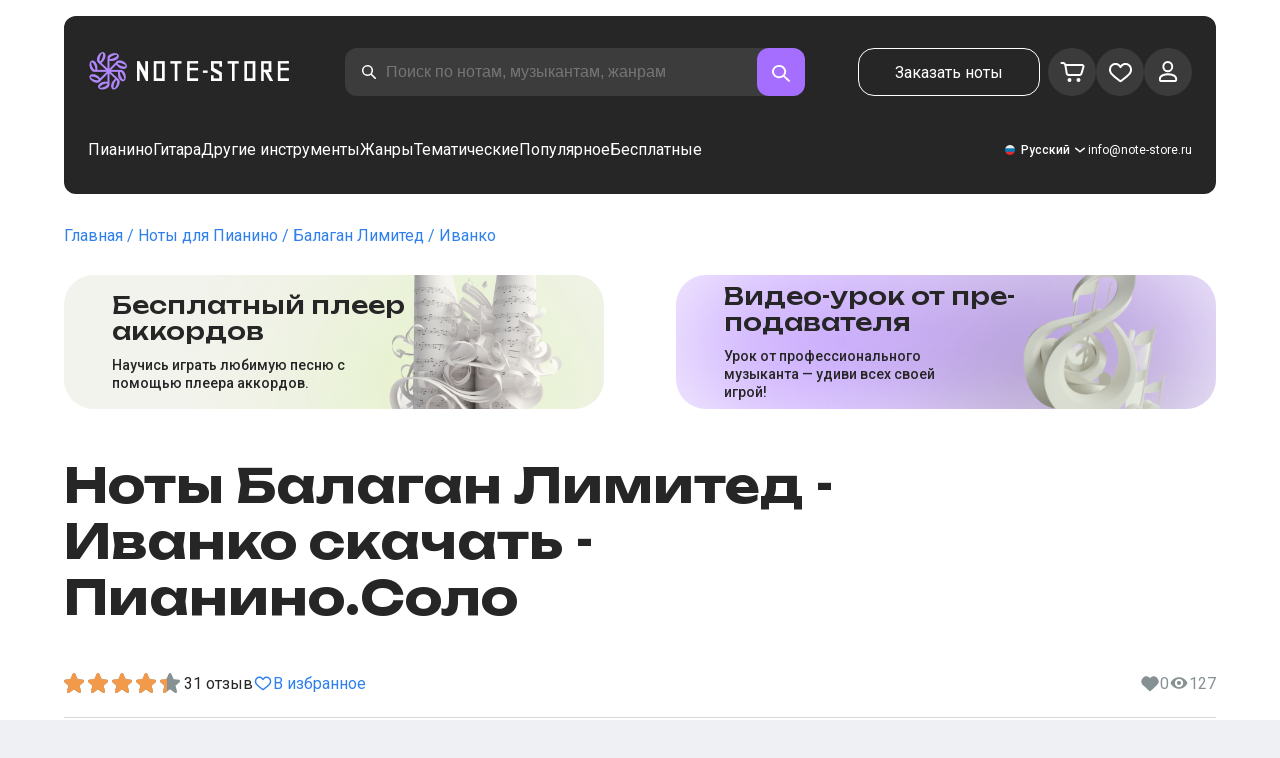

--- FILE ---
content_type: application/javascript; charset=UTF-8
request_url: https://note-store.ru/_next/static/chunks/3416.a406f2d56e02c635.js
body_size: 1762
content:
(self["webpackChunk_N_E"] = self["webpackChunk_N_E"] || []).push([[3416],{

/***/ 13416:
/***/ (function(__unused_webpack_module, __webpack_exports__, __webpack_require__) {

"use strict";
// ESM COMPAT FLAG
__webpack_require__.r(__webpack_exports__);

// EXPORTS
__webpack_require__.d(__webpack_exports__, {
  MenuModal: function() { return /* reexport */ MenuModal; }
});

// EXTERNAL MODULE: ./node_modules/next/dist/compiled/react/jsx-runtime.js
var jsx_runtime = __webpack_require__(57437);
// EXTERNAL MODULE: ./node_modules/classnames/index.js
var classnames = __webpack_require__(56800);
var classnames_default = /*#__PURE__*/__webpack_require__.n(classnames);
// EXTERNAL MODULE: ./node_modules/next/dist/compiled/react/index.js
var react = __webpack_require__(2265);
// EXTERNAL MODULE: ./node_modules/next/dist/compiled/react-dom/index.js
var react_dom = __webpack_require__(54887);
// EXTERNAL MODULE: ./src/widgets/layout/components/nav-buttons/index.ts + 1 modules
var nav_buttons = __webpack_require__(44629);
// EXTERNAL MODULE: ./src/widgets/layout/components/navigation/index.ts + 17 modules
var navigation = __webpack_require__(90790);
// EXTERNAL MODULE: ./src/features/toggle-lang-and-currency/index.ts + 6 modules
var toggle_lang_and_currency = __webpack_require__(6010);
// EXTERNAL MODULE: ./src/shared/ui/index.ts + 50 modules
var ui = __webpack_require__(84297);
// EXTERNAL MODULE: ./node_modules/next/dist/api/link.js
var api_link = __webpack_require__(87138);
// EXTERNAL MODULE: ./src/widgets/layout/components/header/order-button/order-button.module.css
var order_button_module = __webpack_require__(44803);
var order_button_module_default = /*#__PURE__*/__webpack_require__.n(order_button_module);
;// CONCATENATED MODULE: ./src/widgets/layout/components/header/order-button/order-button.tsx






const OrderButton = (param)=>{
    let { locale } = param;
    return /*#__PURE__*/ (0,jsx_runtime.jsx)(api_link["default"], {
        href: "/note_orders/",
        prefetch: false,
        className: classnames_default()((order_button_module_default()).roundedButton, (order_button_module_default()).tabletOrMobileOnly, ui/* stylesButton */.xe.button),
        children: locale === null || locale === void 0 ? void 0 : locale.MENU_ORDER
    });
};

;// CONCATENATED MODULE: ./src/widgets/layout/components/header/order-button/index.ts


// EXTERNAL MODULE: ./src/widgets/layout/components/header/menu-modal/menu-modal.module.css
var menu_modal_module = __webpack_require__(39888);
var menu_modal_module_default = /*#__PURE__*/__webpack_require__.n(menu_modal_module);
;// CONCATENATED MODULE: ./src/widgets/layout/components/header/menu-modal/menu-modal.tsx
// eslint-disable-next-line @typescript-eslint/ban-ts-comment
// @ts-nocheck
// TODO fix jsx-a11y
/* eslint-disable jsx-a11y/no-static-element-interactions */ /* eslint-disable jsx-a11y/click-events-have-key-events */ // TODO fix Public API
/* eslint-disable import/no-internal-modules */ 









const MenuModal = (param)=>{
    let { isMenuOpen = false, closeMenu, isTablet, isMobile, locale, data } = param;
    return /*#__PURE__*/ (0,react_dom.createPortal)(/*#__PURE__*/ (0,jsx_runtime.jsx)("div", {
        children: /*#__PURE__*/ (0,jsx_runtime.jsx)("div", {
            className: isMenuOpen ? (menu_modal_module_default()).backdrop : undefined,
            onClick: closeMenu,
            children: /*#__PURE__*/ (0,jsx_runtime.jsxs)("div", {
                className: isMenuOpen ? classnames_default()((menu_modal_module_default()).modal, (menu_modal_module_default()).isOpen) : (menu_modal_module_default()).modal,
                onClick: (e)=>e.stopPropagation(),
                children: [
                    /*#__PURE__*/ (0,jsx_runtime.jsxs)("div", {
                        className: (menu_modal_module_default()).menuHeader,
                        children: [
                            /*#__PURE__*/ (0,jsx_runtime.jsx)("span", {
                                className: (menu_modal_module_default()).menuHeaderTitle,
                                children: locale.HEADER_MENU_TITLE
                            }),
                            /*#__PURE__*/ (0,jsx_runtime.jsxs)("div", {
                                className: (menu_modal_module_default()).menuHeaderButtons,
                                children: [
                                    /*#__PURE__*/ (0,jsx_runtime.jsx)(nav_buttons/* NavButtons */._, {
                                        locale: locale
                                    }),
                                    /*#__PURE__*/ (0,jsx_runtime.jsx)("div", {
                                        className: (menu_modal_module_default()).closeMenuIcon,
                                        onClick: closeMenu
                                    })
                                ]
                            })
                        ]
                    }),
                    /*#__PURE__*/ (0,jsx_runtime.jsx)(OrderButton, {
                        locale: locale
                    }),
                    data && /*#__PURE__*/ (0,jsx_runtime.jsx)(navigation/* Navigation */.W, {
                        isTablet: isTablet,
                        isMobile: isMobile,
                        closeMenu: closeMenu,
                        data: data,
                        locale: locale
                    }),
                    /*#__PURE__*/ (0,jsx_runtime.jsx)(ui/* Divider */.iz, {
                        className: (menu_modal_module_default()).divider
                    }),
                    /*#__PURE__*/ (0,jsx_runtime.jsxs)("div", {
                        className: (menu_modal_module_default()).modalLastLine,
                        children: [
                            /*#__PURE__*/ (0,jsx_runtime.jsx)(toggle_lang_and_currency/* ToggleLangAndCurrency */.i, {
                                locale: locale
                            }),
                            /*#__PURE__*/ (0,jsx_runtime.jsx)("div", {
                                className: (menu_modal_module_default()).contact,
                                children: /*#__PURE__*/ (0,jsx_runtime.jsx)("a", {
                                    href: "mailto:".concat(locale.OG_ORGANIZATION_EMAIL),
                                    children: locale.OG_ORGANIZATION_EMAIL
                                })
                            })
                        ]
                    })
                ]
            })
        })
    }), document.body);
};

;// CONCATENATED MODULE: ./src/widgets/layout/components/header/menu-modal/index.ts



/***/ }),

/***/ 39888:
/***/ (function(module) {

// extracted by mini-css-extract-plugin
module.exports = {"backdrop":"menu-modal_backdrop__I_35U","modal":"menu-modal_modal__5F7wJ","divider":"menu-modal_divider__MTbnh","closeMenuIcon":"menu-modal_closeMenuIcon__cB0uS","isOpen":"menu-modal_isOpen__oP5Dy","menuHeader":"menu-modal_menuHeader__RGm25","menuHeaderTitle":"menu-modal_menuHeaderTitle__4uXnU","menuHeaderButtons":"menu-modal_menuHeaderButtons__Vt9tv","modalLastLine":"menu-modal_modalLastLine__paGO9","contact":"menu-modal_contact__i1Hva"};

/***/ }),

/***/ 44803:
/***/ (function(module) {

// extracted by mini-css-extract-plugin
module.exports = {"roundedButton":"order-button_roundedButton__ALYQf","tabletOrMobileOnly":"order-button_tabletOrMobileOnly__WU0pL"};

/***/ })

}]);
//# sourceMappingURL=3416.a406f2d56e02c635.js.map

--- FILE ---
content_type: application/javascript; charset=UTF-8
request_url: https://note-store.ru/_next/static/chunks/app/layout-6b191aadca551295.js
body_size: 7545
content:
(self["webpackChunk_N_E"] = self["webpackChunk_N_E"] || []).push([[3185],{

/***/ 15035:
/***/ (function(__unused_webpack_module, __unused_webpack_exports, __webpack_require__) {

Promise.resolve(/* import() eager */).then(__webpack_require__.t.bind(__webpack_require__, 38173, 23));
;
Promise.resolve(/* import() eager */).then(__webpack_require__.t.bind(__webpack_require__, 84080, 23));
;
Promise.resolve(/* import() eager */).then(__webpack_require__.t.bind(__webpack_require__, 53626, 23));
;
Promise.resolve(/* import() eager */).then(__webpack_require__.t.bind(__webpack_require__, 66263, 23));
;
Promise.resolve(/* import() eager */).then(__webpack_require__.bind(__webpack_require__, 26917));
;
Promise.resolve(/* import() eager */).then(__webpack_require__.bind(__webpack_require__, 59907));
;
Promise.resolve(/* import() eager */).then(__webpack_require__.bind(__webpack_require__, 61867));
;
Promise.resolve(/* import() eager */).then(__webpack_require__.bind(__webpack_require__, 41269));
;
Promise.resolve(/* import() eager */).then(__webpack_require__.bind(__webpack_require__, 75959));
;
Promise.resolve(/* import() eager */).then(__webpack_require__.bind(__webpack_require__, 95655));
;
Promise.resolve(/* import() eager */).then(__webpack_require__.bind(__webpack_require__, 82647));
;
Promise.resolve(/* import() eager */).then(__webpack_require__.bind(__webpack_require__, 35740));
;
Promise.resolve(/* import() eager */).then(__webpack_require__.bind(__webpack_require__, 36326));
;
Promise.resolve(/* import() eager */).then(__webpack_require__.bind(__webpack_require__, 39117));
;
Promise.resolve(/* import() eager */).then(__webpack_require__.bind(__webpack_require__, 13371));
;
Promise.resolve(/* import() eager */).then(__webpack_require__.bind(__webpack_require__, 94339));
;
Promise.resolve(/* import() eager */).then(__webpack_require__.bind(__webpack_require__, 95362));
;
Promise.resolve(/* import() eager */).then(__webpack_require__.bind(__webpack_require__, 69691));
;
Promise.resolve(/* import() eager */).then(__webpack_require__.bind(__webpack_require__, 38250));
;
Promise.resolve(/* import() eager */).then(__webpack_require__.bind(__webpack_require__, 72369));
;
Promise.resolve(/* import() eager */).then(__webpack_require__.bind(__webpack_require__, 99636));
;
Promise.resolve(/* import() eager */).then(__webpack_require__.bind(__webpack_require__, 83478));
;
Promise.resolve(/* import() eager */).then(__webpack_require__.bind(__webpack_require__, 68621));
;
Promise.resolve(/* import() eager */).then(__webpack_require__.bind(__webpack_require__, 75032));
;
Promise.resolve(/* import() eager */).then(__webpack_require__.bind(__webpack_require__, 41552));
;
Promise.resolve(/* import() eager */).then(__webpack_require__.bind(__webpack_require__, 71801));
;
Promise.resolve(/* import() eager */).then(__webpack_require__.bind(__webpack_require__, 78648));
;
Promise.resolve(/* import() eager */).then(__webpack_require__.bind(__webpack_require__, 56129));
;
Promise.resolve(/* import() eager */).then(__webpack_require__.bind(__webpack_require__, 8149));
;
Promise.resolve(/* import() eager */).then(__webpack_require__.bind(__webpack_require__, 30895));
;
Promise.resolve(/* import() eager */).then(__webpack_require__.bind(__webpack_require__, 24659));
;
Promise.resolve(/* import() eager */).then(__webpack_require__.bind(__webpack_require__, 94842));
;
Promise.resolve(/* import() eager */).then(__webpack_require__.bind(__webpack_require__, 46313));
;
Promise.resolve(/* import() eager */).then(__webpack_require__.bind(__webpack_require__, 17074));
;
Promise.resolve(/* import() eager */).then(__webpack_require__.bind(__webpack_require__, 83430));
;
Promise.resolve(/* import() eager */).then(__webpack_require__.bind(__webpack_require__, 99063));
;
Promise.resolve(/* import() eager */).then(__webpack_require__.bind(__webpack_require__, 16669));
;
Promise.resolve(/* import() eager */).then(__webpack_require__.bind(__webpack_require__, 73516));
;
Promise.resolve(/* import() eager */).then(__webpack_require__.bind(__webpack_require__, 29814));
;
Promise.resolve(/* import() eager */).then(__webpack_require__.bind(__webpack_require__, 3353));
;
Promise.resolve(/* import() eager */).then(__webpack_require__.bind(__webpack_require__, 88706));
;
Promise.resolve(/* import() eager */).then(__webpack_require__.bind(__webpack_require__, 83998));
;
Promise.resolve(/* import() eager */).then(__webpack_require__.bind(__webpack_require__, 43423));
;
Promise.resolve(/* import() eager */).then(__webpack_require__.bind(__webpack_require__, 93399));
;
Promise.resolve(/* import() eager */).then(__webpack_require__.bind(__webpack_require__, 57638));
;
Promise.resolve(/* import() eager */).then(__webpack_require__.bind(__webpack_require__, 70857));
;
Promise.resolve(/* import() eager */).then(__webpack_require__.bind(__webpack_require__, 79933));
;
Promise.resolve(/* import() eager */).then(__webpack_require__.bind(__webpack_require__, 21773));
;
Promise.resolve(/* import() eager */).then(__webpack_require__.bind(__webpack_require__, 96543));
;
Promise.resolve(/* import() eager */).then(__webpack_require__.bind(__webpack_require__, 90843));
;
Promise.resolve(/* import() eager */).then(__webpack_require__.bind(__webpack_require__, 50919));
;
Promise.resolve(/* import() eager */).then(__webpack_require__.bind(__webpack_require__, 37134));
;
Promise.resolve(/* import() eager */).then(__webpack_require__.bind(__webpack_require__, 31030));
;
Promise.resolve(/* import() eager */).then(__webpack_require__.bind(__webpack_require__, 15501));
;
Promise.resolve(/* import() eager */).then(__webpack_require__.bind(__webpack_require__, 14915));
;
Promise.resolve(/* import() eager */).then(__webpack_require__.bind(__webpack_require__, 67474));
;
Promise.resolve(/* import() eager */).then(__webpack_require__.bind(__webpack_require__, 41015));
;
Promise.resolve(/* import() eager */).then(__webpack_require__.bind(__webpack_require__, 66239));
;
Promise.resolve(/* import() eager */).then(__webpack_require__.bind(__webpack_require__, 93526));
;
Promise.resolve(/* import() eager */).then(__webpack_require__.bind(__webpack_require__, 74838));
;
Promise.resolve(/* import() eager */).then(__webpack_require__.bind(__webpack_require__, 96814));
;
Promise.resolve(/* import() eager */).then(__webpack_require__.bind(__webpack_require__, 69949));
;
Promise.resolve(/* import() eager */).then(__webpack_require__.bind(__webpack_require__, 21470));


/***/ }),

/***/ 26917:
/***/ (function(__unused_webpack_module, __webpack_exports__, __webpack_require__) {

"use strict";
/* harmony export */ __webpack_require__.d(__webpack_exports__, {
/* harmony export */   YandexMetrika: function() { return /* binding */ YandexMetrika; }
/* harmony export */ });
/* harmony import */ var next_navigation__WEBPACK_IMPORTED_MODULE_0__ = __webpack_require__(16463);
/* harmony import */ var react__WEBPACK_IMPORTED_MODULE_1__ = __webpack_require__(2265);
/* __next_internal_client_entry_do_not_use__ YandexMetrika auto */ 

function YandexMetrika() {
    const pathname = (0,next_navigation__WEBPACK_IMPORTED_MODULE_0__.usePathname)();
    const searchParams = (0,next_navigation__WEBPACK_IMPORTED_MODULE_0__.useSearchParams)();
    (0,react__WEBPACK_IMPORTED_MODULE_1__.useEffect)(()=>{
        var // eslint-disable-next-line @typescript-eslint/ban-ts-comment
        // @ts-expect-error
        // eslint-disable-next-line @typescript-eslint/no-unsafe-call, @typescript-eslint/ban-ts-comment
        _window_ym, _window;
        // eslint-disable-next-line @typescript-eslint/restrict-template-expressions, @typescript-eslint/no-unused-vars
        const url = "".concat(pathname, "?").concat(searchParams);
        (_window_ym = (_window = window).ym) === null || _window_ym === void 0 ? void 0 : _window_ym.call(_window, Number("48954443"), "hit", url);
    }, [
        pathname,
        searchParams
    ]);
    return null;
}


/***/ }),

/***/ 59907:
/***/ (function(__unused_webpack_module, __webpack_exports__, __webpack_require__) {

"use strict";
/* harmony export */ __webpack_require__.d(__webpack_exports__, {
/* harmony export */   AuthProvider: function() { return /* binding */ AuthProvider; }
/* harmony export */ });
/* harmony import */ var react_jsx_runtime__WEBPACK_IMPORTED_MODULE_0__ = __webpack_require__(57437);
/* harmony import */ var axios__WEBPACK_IMPORTED_MODULE_1__ = __webpack_require__(93044);
/* harmony import */ var next_navigation__WEBPACK_IMPORTED_MODULE_2__ = __webpack_require__(16463);
/* harmony import */ var query_string__WEBPACK_IMPORTED_MODULE_3__ = __webpack_require__(12491);
/* harmony import */ var react__WEBPACK_IMPORTED_MODULE_4__ = __webpack_require__(2265);
/* harmony import */ var _shared_config__WEBPACK_IMPORTED_MODULE_5__ = __webpack_require__(53724);
/* harmony import */ var _shared_libs__WEBPACK_IMPORTED_MODULE_6__ = __webpack_require__(29548);
/* __next_internal_client_entry_do_not_use__ AuthProvider auto */ 






const AuthProvider = (param)=>{
    let { children } = param;
    const [isAuth, setIsAuth] = (0,react__WEBPACK_IMPORTED_MODULE_4__.useState)(null);
    const searchParams = (0,next_navigation__WEBPACK_IMPORTED_MODULE_2__.useSearchParams)();
    const authContext = (0,react__WEBPACK_IMPORTED_MODULE_4__.useMemo)(()=>({
            isAuth,
            setIsAuth
        }), [
        isAuth,
        setIsAuth
    ]);
    const checkAuth = (0,react__WEBPACK_IMPORTED_MODULE_4__.useCallback)(async ()=>{
        const token = (0,_shared_libs__WEBPACK_IMPORTED_MODULE_6__/* .getClientToken */ .kp)();
        const pm_id = searchParams.get("pm_id");
        try {
            if (token) {
                var _user_data_userID, _user_data;
                const user = await axios__WEBPACK_IMPORTED_MODULE_1__/* ["default"] */ .ZP.get("".concat(_shared_config__WEBPACK_IMPORTED_MODULE_5__/* .ENV */ .Vi.API, "/user/?").concat(query_string__WEBPACK_IMPORTED_MODULE_3__/* ["default"] */ .Z.stringify({
                    token,
                    pm_id: pm_id || undefined
                }, {
                    skipEmptyString: true
                })), {
                    method: "GET",
                    headers: {
                        "Content-Type": "application/json",
                        Accept: "application/json"
                    }
                });
                // eslint-disable-next-line @typescript-eslint/no-unsafe-member-access, @typescript-eslint/no-unsafe-call
                if ((user === null || user === void 0 ? void 0 : (_user_data = user.data) === null || _user_data === void 0 ? void 0 : (_user_data_userID = _user_data.userID) === null || _user_data_userID === void 0 ? void 0 : _user_data_userID.toString()) === "8") {
                    // eslint-disable-next-line @typescript-eslint/no-unsafe-call
                    (0,_shared_libs__WEBPACK_IMPORTED_MODULE_6__/* .setClientNoCache */ .lg)();
                }
                setIsAuth(true);
            } else {
                // eslint-disable-next-line @typescript-eslint/no-unsafe-call
                (0,_shared_libs__WEBPACK_IMPORTED_MODULE_6__/* .removeClientNoCache */ .q2)();
                setIsAuth(false);
                if (pm_id) {
                    await axios__WEBPACK_IMPORTED_MODULE_1__/* ["default"] */ .ZP.get("".concat(_shared_config__WEBPACK_IMPORTED_MODULE_5__/* .ENV */ .Vi.API, "/user/?pm_id=").concat(pm_id), {
                        method: "GET",
                        headers: {
                            "Content-Type": "application/json",
                            Accept: "application/json"
                        }
                    });
                }
            }
        } catch (e) {
            // eslint-disable-next-line @typescript-eslint/no-unsafe-call
            (0,_shared_libs__WEBPACK_IMPORTED_MODULE_6__/* .removeClientNoCache */ .q2)();
            setIsAuth(false);
            await (0,_shared_libs__WEBPACK_IMPORTED_MODULE_6__/* .removeToken */ .gy)();
        }
    // eslint-disable-next-line react-hooks/exhaustive-deps
    }, []);
    (0,react__WEBPACK_IMPORTED_MODULE_4__.useEffect)(()=>{
        void checkAuth();
        // eslint-disable-next-line @typescript-eslint/no-misused-promises
        window.addEventListener("focus", checkAuth);
        return ()=>{
            // eslint-disable-next-line @typescript-eslint/no-misused-promises
            window.removeEventListener("focus", checkAuth);
        };
    }, [
        checkAuth
    ]);
    return /*#__PURE__*/ (0,react_jsx_runtime__WEBPACK_IMPORTED_MODULE_0__.jsx)(_shared_libs__WEBPACK_IMPORTED_MODULE_6__/* .AuthContext */ .Vo.Provider, {
        value: authContext,
        children: children
    });
};


/***/ }),

/***/ 61867:
/***/ (function(__unused_webpack_module, __webpack_exports__, __webpack_require__) {

"use strict";
/* harmony export */ __webpack_require__.d(__webpack_exports__, {
/* harmony export */   CurrencyProvider: function() { return /* binding */ CurrencyProvider; }
/* harmony export */ });
/* harmony import */ var react_jsx_runtime__WEBPACK_IMPORTED_MODULE_0__ = __webpack_require__(57437);
/* harmony import */ var react__WEBPACK_IMPORTED_MODULE_1__ = __webpack_require__(2265);
/* harmony import */ var _shared_config__WEBPACK_IMPORTED_MODULE_2__ = __webpack_require__(53724);
/* harmony import */ var _shared_libs__WEBPACK_IMPORTED_MODULE_3__ = __webpack_require__(29548);
/* __next_internal_client_entry_do_not_use__ CurrencyProvider auto */ 



const CurrencyProvider = (param)=>{
    let { children } = param;
    const [currencySelect, setCurrencySelect] = (0,react__WEBPACK_IMPORTED_MODULE_1__.useState)(_shared_config__WEBPACK_IMPORTED_MODULE_2__/* .ENV */ .Vi.DEFAULT_CERRENCY);
    const currencyContext = (0,react__WEBPACK_IMPORTED_MODULE_1__.useMemo)(()=>({
            currencySelect,
            setCurrencySelect
        }), [
        currencySelect,
        setCurrencySelect
    ]);
    return /*#__PURE__*/ (0,react_jsx_runtime__WEBPACK_IMPORTED_MODULE_0__.jsx)(_shared_libs__WEBPACK_IMPORTED_MODULE_3__/* .CurrencyContext */ .$R.Provider, {
        value: currencyContext,
        children: children
    });
};


/***/ }),

/***/ 41269:
/***/ (function(__unused_webpack_module, __webpack_exports__, __webpack_require__) {

"use strict";
/* harmony export */ __webpack_require__.d(__webpack_exports__, {
/* harmony export */   ModalProvider: function() { return /* binding */ ModalProvider; }
/* harmony export */ });
/* harmony import */ var react_jsx_runtime__WEBPACK_IMPORTED_MODULE_0__ = __webpack_require__(57437);
/* harmony import */ var react__WEBPACK_IMPORTED_MODULE_1__ = __webpack_require__(2265);
/* harmony import */ var _shared_libs__WEBPACK_IMPORTED_MODULE_2__ = __webpack_require__(29548);
/* harmony import */ var _shared_ui__WEBPACK_IMPORTED_MODULE_3__ = __webpack_require__(84297);
/* __next_internal_client_entry_do_not_use__ ModalProvider auto */ 



const ModalProvider = (param)=>{
    let { children } = param;
    const [modal, setModal] = (0,react__WEBPACK_IMPORTED_MODULE_1__.useState)();
    const handleClose = (0,react__WEBPACK_IMPORTED_MODULE_1__.useCallback)(()=>{
        setModal(undefined);
    }, []);
    (0,react__WEBPACK_IMPORTED_MODULE_1__.useEffect)(()=>{
        var _document_getElementsByTagName;
        const html = (_document_getElementsByTagName = document.getElementsByTagName("html")) === null || _document_getElementsByTagName === void 0 ? void 0 : _document_getElementsByTagName[0];
        if (modal) {
            const widthBefore = html.offsetWidth;
            html.style.overflow = "hidden";
            html.style.marginRight = "".concat(html.offsetWidth - widthBefore, "px");
        } else {
            html.style.overflow = "auto";
            html.style.marginRight = "0px";
        }
    }, [
        modal
    ]);
    return /*#__PURE__*/ (0,react_jsx_runtime__WEBPACK_IMPORTED_MODULE_0__.jsxs)(_shared_libs__WEBPACK_IMPORTED_MODULE_2__/* .ModalContext */ .tC.Provider, {
        value: setModal,
        children: [
            children,
            modal && /*#__PURE__*/ (0,react_jsx_runtime__WEBPACK_IMPORTED_MODULE_0__.jsx)(_shared_ui__WEBPACK_IMPORTED_MODULE_3__/* .Modal */ .u_, {
                ...modal.modal,
                onClose: handleClose
            })
        ]
    });
};


/***/ }),

/***/ 75959:
/***/ (function(__unused_webpack_module, __webpack_exports__, __webpack_require__) {

"use strict";
/* harmony export */ __webpack_require__.d(__webpack_exports__, {
/* harmony export */   ReactQueryProvider: function() { return /* binding */ ReactQueryProvider; }
/* harmony export */ });
/* harmony import */ var react_jsx_runtime__WEBPACK_IMPORTED_MODULE_0__ = __webpack_require__(57437);
/* harmony import */ var _tanstack_react_query__WEBPACK_IMPORTED_MODULE_1__ = __webpack_require__(7519);
/* harmony import */ var _tanstack_react_query_devtools__WEBPACK_IMPORTED_MODULE_2__ = __webpack_require__(59929);
/* harmony import */ var react__WEBPACK_IMPORTED_MODULE_3__ = __webpack_require__(2265);
/* __next_internal_client_entry_do_not_use__ ReactQueryProvider auto */ 



const ReactQueryProvider = (param)=>{
    let { children } = param;
    const [client] = react__WEBPACK_IMPORTED_MODULE_3__.useState(new _tanstack_react_query__WEBPACK_IMPORTED_MODULE_1__/* .QueryClient */ .Su({
        defaultOptions: {
            queries: {
                staleTime: Infinity
            }
        }
    }));
    return /*#__PURE__*/ (0,react_jsx_runtime__WEBPACK_IMPORTED_MODULE_0__.jsxs)(_tanstack_react_query__WEBPACK_IMPORTED_MODULE_1__/* .QueryClientProvider */ .aH, {
        client: client,
        children: [
            children,
            /*#__PURE__*/ (0,react_jsx_runtime__WEBPACK_IMPORTED_MODULE_0__.jsx)(_tanstack_react_query_devtools__WEBPACK_IMPORTED_MODULE_2__/* .ReactQueryDevtools */ .t, {
                initialIsOpen: false
            })
        ]
    });
};


/***/ }),

/***/ 84297:
/***/ (function(__unused_webpack_module, __webpack_exports__, __webpack_require__) {

"use strict";

// EXPORTS
__webpack_require__.d(__webpack_exports__, {
  Oo: function() { return /* reexport */ breadcrumbs.Breadcrumbs; },
  zx: function() { return /* reexport */ button_button.Button; },
  jp: function() { return /* reexport */ ButtonBack; },
  rp: function() { return /* reexport */ button_button.ButtonColor; },
  MI: function() { return /* reexport */ ButtonExpand; },
  F8: function() { return /* reexport */ ButtonExpandType; },
  LE: function() { return /* reexport */ ButtonFigure; },
  Ei: function() { return /* reexport */ ButtonIcon; },
  qE: function() { return /* reexport */ button_button.ButtonSize; },
  XZ: function() { return /* reexport */ Checkbox; },
  SH: function() { return /* reexport */ Complexity; },
  W2: function() { return /* reexport */ Container; },
  iz: function() { return /* reexport */ Divider; },
  H1: function() { return /* reexport */ typography.H1; },
  H2: function() { return /* reexport */ typography.H2; },
  H3: function() { return /* reexport */ typography.H3; },
  H4: function() { return /* reexport */ typography.H4; },
  JG: function() { return /* reexport */ image_with_fallback.ImageWithFallback; },
  II: function() { return /* reexport */ Input; },
  pp: function() { return /* reexport */ typography/* Int1 */.pp; },
  v4: function() { return /* reexport */ typography/* Int2 */.v4; },
  CE: function() { return /* reexport */ typography/* Int3 */.CE; },
  hy: function() { return /* reexport */ typography/* Int4 */.hy; },
  aN: function() { return /* reexport */ Loader; },
  bu: function() { return /* reexport */ MenuAction; },
  u_: function() { return /* reexport */ Modal; },
  P1: function() { return /* reexport */ typography.P1; },
  P2: function() { return /* reexport */ typography.P2; },
  P3: function() { return /* reexport */ typography.P3; },
  tl: function() { return /* reexport */ pagination.Pagination; },
  ig: function() { return /* reexport */ RadioStatic; },
  iG: function() { return /* reexport */ rating.Rating; },
  Nj: function() { return /* reexport */ review_rating.ReviewRating; },
  Ph: function() { return /* reexport */ select_select.Select; },
  gm: function() { return /* reexport */ ShowMore; },
  Kq: function() { return /* reexport */ Stack; },
  OK: function() { return /* reexport */ Tab; },
  OA: function() { return /* reexport */ typography/* Text2 */.OA; },
  ZD: function() { return /* reexport */ Toggle; },
  n6: function() { return /* reexport */ typography/* UnboundedFontH3 */.n6; },
  EJ: function() { return /* reexport */ classNameButtonFigure; },
  RP: function() { return /* reexport */ (link_module_default()); },
  VX: function() { return /* reexport */ (list_module_default()); },
  xe: function() { return /* reexport */ (button_module_default()); },
  wu: function() { return /* reexport */ typography/* typographyStyles */.wu; },
  Go: function() { return /* reexport */ typography/* unbounded */.Go; }
});

// UNUSED EXPORTS: Label, P4, PageCard, PdfViewer, Radio, SubMenu, UnboundedFont, staticPageStyle

// EXTERNAL MODULE: ./src/shared/ui/breadcrumbs/breadcrumbs.tsx
var breadcrumbs = __webpack_require__(66296);
;// CONCATENATED MODULE: ./src/shared/ui/breadcrumbs/index.ts


// EXTERNAL MODULE: ./src/shared/ui/button/button.module.css
var button_module = __webpack_require__(36323);
var button_module_default = /*#__PURE__*/__webpack_require__.n(button_module);
// EXTERNAL MODULE: ./src/shared/ui/button/button.tsx
var button_button = __webpack_require__(57373);
;// CONCATENATED MODULE: ./src/shared/ui/button/index.ts



// EXTERNAL MODULE: ./src/shared/ui/image-with-fallback/image-with-fallback.tsx
var image_with_fallback = __webpack_require__(13122);
;// CONCATENATED MODULE: ./src/shared/ui/image-with-fallback/index.ts


// EXTERNAL MODULE: ./node_modules/next/dist/compiled/react/jsx-runtime.js
var jsx_runtime = __webpack_require__(57437);
// EXTERNAL MODULE: ./node_modules/classnames/index.js
var classnames = __webpack_require__(56800);
var classnames_default = /*#__PURE__*/__webpack_require__.n(classnames);
// EXTERNAL MODULE: ./node_modules/next/dist/compiled/react/index.js
var react = __webpack_require__(2265);
// EXTERNAL MODULE: ./src/shared/ui/button-expand/button-expand.module.css
var button_expand_module = __webpack_require__(69671);
var button_expand_module_default = /*#__PURE__*/__webpack_require__.n(button_expand_module);
;// CONCATENATED MODULE: ./src/shared/ui/button-expand/button-expand.tsx




var ButtonExpandType;
(function(ButtonExpandType) {
    ButtonExpandType["TRANSPARENT"] = "TRANSPARENT";
    ButtonExpandType["BLACK"] = "BLACK";
    ButtonExpandType["CLOSE"] = "CLOSE";
    ButtonExpandType["OPEN"] = "OPEN";
})(ButtonExpandType || (ButtonExpandType = {}));
const STYLE = {
    ["TRANSPARENT"]: (button_expand_module_default()).transparent,
    ["BLACK"]: (button_expand_module_default()).black,
    ["CLOSE"]: (button_expand_module_default()).close,
    ["OPEN"]: (button_expand_module_default()).open
};
const ButtonExpand = /*#__PURE__*/ (0,react.forwardRef)((param, ref)=>{
    let { children, type, onClick, className } = param;
    return /*#__PURE__*/ (0,jsx_runtime.jsx)("button", {
        onClick: onClick,
        className: classnames_default()(className, (button_expand_module_default()).button, STYLE[type]),
        ref: ref,
        type: "button",
        children: children
    });
});
ButtonExpand.displayName = "ButtonExpand";

;// CONCATENATED MODULE: ./src/shared/ui/button-expand/index.ts


// EXTERNAL MODULE: ./src/shared/ui/button-figure/button-figure.module.css
var button_figure_module = __webpack_require__(19891);
var button_figure_module_default = /*#__PURE__*/__webpack_require__.n(button_figure_module);
;// CONCATENATED MODULE: ./src/shared/ui/button-figure/button-figure.tsx


const ButtonFigure = (param)=>{
    let { children, ...props } = param;
    return /*#__PURE__*/ (0,jsx_runtime.jsx)("button", {
        className: (button_figure_module_default()).button,
        type: "button",
        ...props,
        children: children
    });
};
const classNameButtonFigure = (button_figure_module_default()).button;

;// CONCATENATED MODULE: ./src/shared/ui/button-figure/index.ts


// EXTERNAL MODULE: ./node_modules/next/dist/api/image.js
var api_image = __webpack_require__(66648);
// EXTERNAL MODULE: ./src/shared/ui/button-icon/button-icon.module.css
var button_icon_module = __webpack_require__(64537);
var button_icon_module_default = /*#__PURE__*/__webpack_require__.n(button_icon_module);
;// CONCATENATED MODULE: ./src/shared/ui/button-icon/button-icon.tsx





const ButtonIcon = /*#__PURE__*/ (0,react.forwardRef)((param, ref)=>{
    let { onClick, label, icon, type = "button" } = param;
    return /*#__PURE__*/ (0,jsx_runtime.jsxs)("button", {
        className: (button_icon_module_default()).btnIcon,
        // eslint-disable-next-line react/button-has-type
        type: type,
        onClick: onClick,
        ref: ref,
        children: [
            icon && /*#__PURE__*/ (0,jsx_runtime.jsx)(api_image["default"], {
                src: icon,
                width: 24,
                height: 24,
                alt: "icon",
                className: classnames_default()({
                    [(button_icon_module_default()).btnIconText]: Boolean(label)
                })
            }),
            label
        ]
    });
});
ButtonIcon.displayName = "ButtonIcon";

;// CONCATENATED MODULE: ./src/shared/ui/button-icon/index.ts


// EXTERNAL MODULE: ./src/shared/ui/checkbox/checkbox.module.css
var checkbox_module = __webpack_require__(3159);
var checkbox_module_default = /*#__PURE__*/__webpack_require__.n(checkbox_module);
;// CONCATENATED MODULE: ./src/shared/ui/checkbox/checkbox.tsx




function getId(name) {
    try {
        return (name === null || name === void 0 ? void 0 : name.toString().replaceAll(" ", "_")) || "check";
    } catch (e) {
        return "check";
    }
}
const Checkbox = (param)=>{
    let { name, onChange, value, children, disabled, checked, classname } = param;
    const id = getId(name);
    return /*#__PURE__*/ (0,jsx_runtime.jsxs)(jsx_runtime.Fragment, {
        children: [
            /*#__PURE__*/ (0,jsx_runtime.jsx)("input", {
                className: classnames_default()((checkbox_module_default()).checkbox, classname),
                id: id,
                type: "checkbox",
                value: value,
                onChange: onChange,
                disabled: disabled,
                checked: checked
            }),
            /*#__PURE__*/ (0,jsx_runtime.jsx)("label", {
                htmlFor: id,
                className: classnames_default()((checkbox_module_default()).label, classname),
                children: /*#__PURE__*/ (0,jsx_runtime.jsx)("span", {
                    className: (checkbox_module_default()).text,
                    children: children
                })
            })
        ]
    });
};

;// CONCATENATED MODULE: ./src/shared/ui/checkbox/index.ts


// EXTERNAL MODULE: ./src/shared/ui/complexity/complexity.module.css
var complexity_module = __webpack_require__(99142);
var complexity_module_default = /*#__PURE__*/__webpack_require__.n(complexity_module);
;// CONCATENATED MODULE: ./src/shared/ui/complexity/complexity.tsx



const Complexity = (param)=>{
    let { complexity, className } = param;
    if (!complexity) {
        return null;
    }
    const { level, title } = complexity;
    return /*#__PURE__*/ (0,jsx_runtime.jsx)("div", {
        className: classnames_default()((complexity_module_default()).status, {
            [(complexity_module_default()).beginner]: level === 10,
            [(complexity_module_default()).advanced]: level === 20,
            [(complexity_module_default()).master]: level === 30
        }, className),
        children: title
    });
};

;// CONCATENATED MODULE: ./src/shared/ui/complexity/index.ts


// EXTERNAL MODULE: ./src/shared/ui/container/container.module.css
var container_module = __webpack_require__(75423);
var container_module_default = /*#__PURE__*/__webpack_require__.n(container_module);
;// CONCATENATED MODULE: ./src/shared/ui/container/container.tsx


const Container = (param)=>{
    let { children } = param;
    return /*#__PURE__*/ (0,jsx_runtime.jsx)("div", {
        className: (container_module_default()).container,
        children: children
    });
};

;// CONCATENATED MODULE: ./src/shared/ui/container/index.ts


// EXTERNAL MODULE: ./src/shared/ui/divider/divider.module.css
var divider_module = __webpack_require__(15718);
var divider_module_default = /*#__PURE__*/__webpack_require__.n(divider_module);
;// CONCATENATED MODULE: ./src/shared/ui/divider/divider.tsx



const Divider = (param)=>{
    let { className } = param;
    return /*#__PURE__*/ (0,jsx_runtime.jsx)("div", {
        className: classnames_default()((divider_module_default()).divider, className)
    });
};

;// CONCATENATED MODULE: ./src/shared/ui/divider/index.ts


// EXTERNAL MODULE: ./src/shared/ui/typography/index.ts + 1 modules
var typography = __webpack_require__(41139);
// EXTERNAL MODULE: ./src/shared/ui/input/input.module.css
var input_module = __webpack_require__(92914);
var input_module_default = /*#__PURE__*/__webpack_require__.n(input_module);
;// CONCATENATED MODULE: ./src/shared/ui/input/input.tsx





const Input = /*#__PURE__*/ (0,react.forwardRef)((param, ref)=>{
    let { label, id, formGroupClassName, className, contrast, ...props } = param;
    return /*#__PURE__*/ (0,jsx_runtime.jsxs)("div", {
        className: formGroupClassName,
        children: [
            label && /*#__PURE__*/ (0,jsx_runtime.jsx)("label", {
                htmlFor: id,
                className: classnames_default()(typography/* typographyStyles */.wu.int1, {
                    [(input_module_default()).labelContrast]: contrast
                }, (input_module_default()).label),
                children: label
            }),
            /*#__PURE__*/ (0,jsx_runtime.jsx)("input", {
                className: classnames_default()((input_module_default()).input, {
                    [(input_module_default()).inputContrast]: contrast
                }, className),
                id: id,
                ...props,
                ref: ref
            })
        ]
    });
});
Input.displayName = "Input";

;// CONCATENATED MODULE: ./src/shared/ui/input/index.ts


// EXTERNAL MODULE: ./src/shared/ui/label/label.module.css
var label_module = __webpack_require__(98024);
;// CONCATENATED MODULE: ./src/shared/ui/label/label.tsx



const TEXT = {
    "10": "Начинающий",
    "20": "Продвинутый",
    "30": "Мастер"
};
const Label = (param)=>{
    let { type } = param;
    return /*#__PURE__*/ _jsx("div", {
        className: cn(styles.status, {
            [styles.beginner]: Number(type) === 10,
            [styles.advanced]: Number(type) === 20,
            [styles.master]: Number(type) === 30
        }),
        children: TEXT[type.toString()]
    });
};

;// CONCATENATED MODULE: ./src/shared/ui/label/index.ts


// EXTERNAL MODULE: ./src/shared/ui/loader/loader.module.css
var loader_module = __webpack_require__(88338);
var loader_module_default = /*#__PURE__*/__webpack_require__.n(loader_module);
;// CONCATENATED MODULE: ./src/shared/ui/loader/loader.tsx


const Loader = ()=>{
    return /*#__PURE__*/ (0,jsx_runtime.jsxs)("div", {
        className: (loader_module_default()).loadingDots,
        children: [
            /*#__PURE__*/ (0,jsx_runtime.jsx)("div", {
                className: (loader_module_default()).loadingDot
            }),
            /*#__PURE__*/ (0,jsx_runtime.jsx)("div", {
                className: (loader_module_default()).loadingDot
            }),
            /*#__PURE__*/ (0,jsx_runtime.jsx)("div", {
                className: (loader_module_default()).loadingDot
            })
        ]
    });
};

;// CONCATENATED MODULE: ./src/shared/ui/loader/index.ts


// EXTERNAL MODULE: ./src/shared/ui/menu-action/menu-action.module.css
var menu_action_module = __webpack_require__(5974);
var menu_action_module_default = /*#__PURE__*/__webpack_require__.n(menu_action_module);
;// CONCATENATED MODULE: ./src/shared/ui/menu-action/menu-action.tsx



const MenuAction = (param)=>{
    let { onClick, icon, active } = param;
    return /*#__PURE__*/ (0,jsx_runtime.jsx)("div", {
        className: active ? (menu_action_module_default()).active : undefined,
        children: /*#__PURE__*/ (0,jsx_runtime.jsx)("button", {
            type: "button",
            className: (menu_action_module_default()).menuAction,
            onClick: onClick,
            children: /*#__PURE__*/ (0,jsx_runtime.jsx)(api_image["default"], {
                src: icon,
                className: (menu_action_module_default()).Img,
                alt: "icon"
            })
        })
    });
};

;// CONCATENATED MODULE: ./src/shared/ui/menu-action/index.ts


// EXTERNAL MODULE: ./node_modules/next/font/google/target.css?{"path":"src/shared/ui/modal/modal.tsx","import":"Roboto","arguments":[{"weight":["700","500"],"subsets":["latin","cyrillic"]}],"variableName":"roboto"}
var modal_tsx_import_Roboto_arguments_weight_700_500_subsets_latin_cyrillic_variableName_roboto_ = __webpack_require__(73924);
var modal_tsx_import_Roboto_arguments_weight_700_500_subsets_latin_cyrillic_variableName_roboto_default = /*#__PURE__*/__webpack_require__.n(modal_tsx_import_Roboto_arguments_weight_700_500_subsets_latin_cyrillic_variableName_roboto_);
// EXTERNAL MODULE: ./src/shared/assets/index.ts + 1 modules
var assets = __webpack_require__(7798);
// EXTERNAL MODULE: ./src/shared/ui/modal/model.module.css
var model_module = __webpack_require__(91706);
var model_module_default = /*#__PURE__*/__webpack_require__.n(model_module);
;// CONCATENATED MODULE: ./src/shared/ui/modal/modal.tsx







const Modal = (param)=>{
    let { Content, title, onClose, light, fullSize } = param;
    return /*#__PURE__*/ (0,jsx_runtime.jsxs)("div", {
        className: (model_module_default()).root,
        children: [
            /*#__PURE__*/ (0,jsx_runtime.jsx)("div", {
                className: (model_module_default()).backdrop,
                onClick: onClose,
                role: "presentation"
            }),
            /*#__PURE__*/ (0,jsx_runtime.jsx)("div", {
                className: fullSize ? (model_module_default()).modalWrapFullSize : (model_module_default()).modalWrap,
                children: /*#__PURE__*/ (0,jsx_runtime.jsxs)("div", {
                    className: classnames_default()((model_module_default()).modal, {
                        [(model_module_default()).modalLight]: light,
                        [(model_module_default()).modalFullSize]: fullSize
                    }),
                    children: [
                        /*#__PURE__*/ (0,jsx_runtime.jsxs)("div", {
                            className: (model_module_default()).modalHead,
                            children: [
                                title && /*#__PURE__*/ (0,jsx_runtime.jsx)(typography.H3, {
                                    className: classnames_default()((model_module_default()).title, (modal_tsx_import_Roboto_arguments_weight_700_500_subsets_latin_cyrillic_variableName_roboto_default()), {
                                        [(model_module_default()).titleLight]: light
                                    }),
                                    unboundedFont: false,
                                    children: title
                                }),
                                /*#__PURE__*/ (0,jsx_runtime.jsx)("button", {
                                    type: "button",
                                    className: (model_module_default()).closeBtn,
                                    onClick: onClose,
                                    children: /*#__PURE__*/ (0,jsx_runtime.jsx)(api_image["default"], {
                                        src: light ? assets/* closeDarkIcon */.TX : assets/* closeIcon */.UF,
                                        width: 32,
                                        height: 32,
                                        alt: "close"
                                    })
                                })
                            ]
                        }),
                        /*#__PURE__*/ (0,jsx_runtime.jsx)("div", {
                            className: fullSize ? (model_module_default()).modalContentFullSize : undefined,
                            children: Content && /*#__PURE__*/ (0,jsx_runtime.jsx)(Content, {
                                onClose: onClose
                            })
                        })
                    ]
                })
            })
        ]
    });
};


;// CONCATENATED MODULE: ./src/shared/ui/modal/index.ts


// EXTERNAL MODULE: ./src/shared/ui/pagination/pagination.tsx
var pagination = __webpack_require__(99015);
;// CONCATENATED MODULE: ./src/shared/ui/pagination/index.ts


// EXTERNAL MODULE: ./src/shared/ui/radio/radio.module.css
var radio_module = __webpack_require__(81211);
;// CONCATENATED MODULE: ./src/shared/ui/radio/radio.tsx



const Radio = (param)=>{
    let { checked, value, onChange, id, name, children, disabled } = param;
    return /*#__PURE__*/ _jsxs("div", {
        className: styles.formRadio,
        children: [
            /*#__PURE__*/ _jsx("input", {
                id: id,
                type: "radio",
                name: name,
                value: value,
                checked: checked,
                onChange: onChange,
                disabled: disabled
            }),
            /*#__PURE__*/ _jsx("label", {
                htmlFor: id,
                children: children
            })
        ]
    });
};

;// CONCATENATED MODULE: ./src/shared/ui/radio/index.ts


// EXTERNAL MODULE: ./src/shared/ui/radio-static/radio-static.module.css
var radio_static_module = __webpack_require__(84987);
var radio_static_module_default = /*#__PURE__*/__webpack_require__.n(radio_static_module);
;// CONCATENATED MODULE: ./src/shared/ui/radio-static/radio-static.tsx



const RadioStatic = (param)=>{
    let { label, title, subtitle, className } = param;
    return /*#__PURE__*/ (0,jsx_runtime.jsxs)("div", {
        className: classnames_default()((radio_static_module_default()).radioStatic, className),
        children: [
            /*#__PURE__*/ (0,jsx_runtime.jsx)("span", {
                className: (radio_static_module_default()).label,
                children: label
            }),
            /*#__PURE__*/ (0,jsx_runtime.jsxs)("div", {
                className: (radio_static_module_default()).wrapper,
                children: [
                    /*#__PURE__*/ (0,jsx_runtime.jsx)("span", {
                        className: (radio_static_module_default()).title,
                        children: title
                    }),
                    /*#__PURE__*/ (0,jsx_runtime.jsx)("p", {
                        className: (radio_static_module_default()).subtitle,
                        children: subtitle
                    })
                ]
            })
        ]
    });
};

;// CONCATENATED MODULE: ./src/shared/ui/radio-static/index.ts


// EXTERNAL MODULE: ./src/shared/ui/rating/rating.tsx + 1 modules
var rating = __webpack_require__(7040);
// EXTERNAL MODULE: ./src/shared/ui/rating/review-rating.tsx
var review_rating = __webpack_require__(78514);
;// CONCATENATED MODULE: ./src/shared/ui/rating/index.ts



// EXTERNAL MODULE: ./src/shared/ui/select/select.tsx
var select_select = __webpack_require__(33646);
;// CONCATENATED MODULE: ./src/shared/ui/select/index.ts


// EXTERNAL MODULE: ./src/shared/ui/stack/stack.module.css
var stack_module = __webpack_require__(61475);
var stack_module_default = /*#__PURE__*/__webpack_require__.n(stack_module);
;// CONCATENATED MODULE: ./src/shared/ui/stack/stack.tsx


const Stack = (param)=>{
    let { children } = param;
    return /*#__PURE__*/ (0,jsx_runtime.jsx)("div", {
        className: (stack_module_default()).stack,
        children: children
    });
};

;// CONCATENATED MODULE: ./src/shared/ui/stack/index.ts


// EXTERNAL MODULE: ./src/shared/ui/sub-menu/sub-menu.tsx
var sub_menu = __webpack_require__(83060);
;// CONCATENATED MODULE: ./src/shared/ui/sub-menu/index.ts


// EXTERNAL MODULE: ./src/shared/libs/index.ts + 17 modules
var libs = __webpack_require__(29548);
// EXTERNAL MODULE: ./src/shared/ui/tab/tab.module.css
var tab_module = __webpack_require__(44088);
var tab_module_default = /*#__PURE__*/__webpack_require__.n(tab_module);
;// CONCATENATED MODULE: ./src/shared/ui/tab/components/amount.tsx





const Amount = (param)=>{
    let { className, children } = param;
    return /*#__PURE__*/ (0,jsx_runtime.jsx)(typography/* Int1 */.pp, {
        className: classnames_default()((tab_module_default()).amount, className),
        children: children ? (0,libs/* getSpacedNum */.PM)(children) : ""
    });
};

;// CONCATENATED MODULE: ./src/shared/ui/tab/components/title.tsx


const Title = (param)=>{
    let { className, children } = param;
    return /*#__PURE__*/ (0,jsx_runtime.jsx)(typography/* Int1 */.pp, {
        className: className,
        children: children
    });
};

;// CONCATENATED MODULE: ./src/shared/ui/tab/components/index.ts



;// CONCATENATED MODULE: ./src/shared/ui/tab/tab.tsx






const Tab = (param)=>{
    let { children, filled, onClick } = param;
    const content = [];
    let title = null;
    let amount = null;
    react.Children.forEach(children, (child)=>{
        if (!(0,libs/* isReactNode */.YH)(child)) {
            content.push(child);
            return;
        }
        if (child && child.type === Title) {
            title = child;
            return;
        }
        if (child && child.type === Amount) {
            amount = child;
            return;
        }
        content.push(child);
    });
    return /*#__PURE__*/ (0,jsx_runtime.jsxs)("button", {
        type: "button",
        className: filled ? classnames_default()((tab_module_default()).tab, (tab_module_default()).filled) : classnames_default()((tab_module_default()).tab, (tab_module_default()).transparent),
        onClick: onClick,
        children: [
            title,
            amount
        ]
    });
};
Tab.Title = Title;
Tab.Amount = Amount;

;// CONCATENATED MODULE: ./src/shared/ui/tab/index.ts


// EXTERNAL MODULE: ./src/shared/ui/toggle/toggle.module.css
var toggle_module = __webpack_require__(4031);
var toggle_module_default = /*#__PURE__*/__webpack_require__.n(toggle_module);
;// CONCATENATED MODULE: ./src/shared/ui/toggle/toggle.tsx



const Toggle = /*#__PURE__*/ (0,react.forwardRef)((param, ref)=>{
    let { children, disabled = false, onClick, checked, toggleName = "toggleName" } = param;
    const handleClick = (0,react.useCallback)((event)=>{
        if (disabled) {
            return;
        }
        onClick === null || onClick === void 0 ? void 0 : onClick(event);
    }, [
        onClick,
        disabled
    ]);
    return /*#__PURE__*/ (0,jsx_runtime.jsxs)(jsx_runtime.Fragment, {
        children: [
            /*#__PURE__*/ (0,jsx_runtime.jsx)("input", {
                className: (toggle_module_default()).input,
                type: "checkbox",
                id: toggleName,
                checked: checked,
                onChange: handleClick,
                disabled: disabled,
                ref: ref
            }),
            /*#__PURE__*/ (0,jsx_runtime.jsx)("label", {
                className: (toggle_module_default()).label,
                htmlFor: toggleName,
                children: children
            })
        ]
    });
});
Toggle.displayName = "Toggle";
/* harmony default export */ var toggle = ((/* unused pure expression or super */ null && (Toggle)));

;// CONCATENATED MODULE: ./src/shared/ui/toggle/index.ts


// EXTERNAL MODULE: ./src/shared/ui/show-more/show-more.module.css
var show_more_module = __webpack_require__(78002);
var show_more_module_default = /*#__PURE__*/__webpack_require__.n(show_more_module);
;// CONCATENATED MODULE: ./src/shared/ui/show-more/show-more.tsx





const ShowMore = (param)=>{
    let { moreResultCount, handleClick, text, isLoading, className, max = 18 } = param;
    if (moreResultCount < 1) {
        return null;
    }
    return /*#__PURE__*/ (0,jsx_runtime.jsx)("button", {
        className: classnames_default()((show_more_module_default()).showMore, className, {
            [(show_more_module_default()).showMoreLoading]: isLoading
        }),
        type: "button",
        onClick: handleClick,
        children: isLoading ? /*#__PURE__*/ (0,jsx_runtime.jsx)(Loader, {}) : /*#__PURE__*/ (0,jsx_runtime.jsx)(typography/* Int1 */.pp, {
            children: "".concat(text, " ").concat(moreResultCount > max ? max : moreResultCount)
        })
    });
};

;// CONCATENATED MODULE: ./src/shared/ui/show-more/index.ts


// EXTERNAL MODULE: ./src/shared/ui/page-card/page-card.tsx
var page_card = __webpack_require__(28052);
;// CONCATENATED MODULE: ./src/shared/ui/page-card/index.ts


// EXTERNAL MODULE: ./src/shared/ui/button-back/button-back.module.css
var button_back_module = __webpack_require__(2728);
var button_back_module_default = /*#__PURE__*/__webpack_require__.n(button_back_module);
;// CONCATENATED MODULE: ./src/shared/ui/button-back/button-back.tsx



const ButtonBack = (param)=>{
    let { onClick, locale } = param;
    return(// eslint-disable-next-line jsx-a11y/click-events-have-key-events,jsx-a11y/no-static-element-interactions
    /*#__PURE__*/ (0,jsx_runtime.jsx)("div", {
        onClick: onClick,
        className: (button_back_module_default()).buttonBack,
        children: /*#__PURE__*/ (0,jsx_runtime.jsx)(typography.P4, {
            children: locale.PAGINATION_PREV
        })
    }));
};

;// CONCATENATED MODULE: ./src/shared/ui/button-back/index.ts


// EXTERNAL MODULE: ./src/shared/ui/static-page-style.module.css
var static_page_style_module = __webpack_require__(2973);
// EXTERNAL MODULE: ./src/shared/ui/list.module.css
var list_module = __webpack_require__(17285);
var list_module_default = /*#__PURE__*/__webpack_require__.n(list_module);
// EXTERNAL MODULE: ./src/shared/ui/link.module.css
var link_module = __webpack_require__(74041);
var link_module_default = /*#__PURE__*/__webpack_require__.n(link_module);
// EXTERNAL MODULE: ./src/shared/ui/pdf-viewer/pdf-viewer.tsx
var pdf_viewer = __webpack_require__(96553);
;// CONCATENATED MODULE: ./src/shared/ui/pdf-viewer/index.ts


;// CONCATENATED MODULE: ./src/shared/ui/index.ts


































/***/ }),

/***/ 66263:
/***/ (function() {

// extracted by mini-css-extract-plugin

/***/ })

},
/******/ function(__webpack_require__) { // webpackRuntimeModules
/******/ var __webpack_exec__ = function(moduleId) { return __webpack_require__(__webpack_require__.s = moduleId); }
/******/ __webpack_require__.O(0, [1731,8172,9378,5896,7853,911,2055,3553,7492,5223,1259,1221,2189,2971,7023,1744], function() { return __webpack_exec__(15035); });
/******/ var __webpack_exports__ = __webpack_require__.O();
/******/ _N_E = __webpack_exports__;
/******/ }
]);
//# sourceMappingURL=layout-6b191aadca551295.js.map